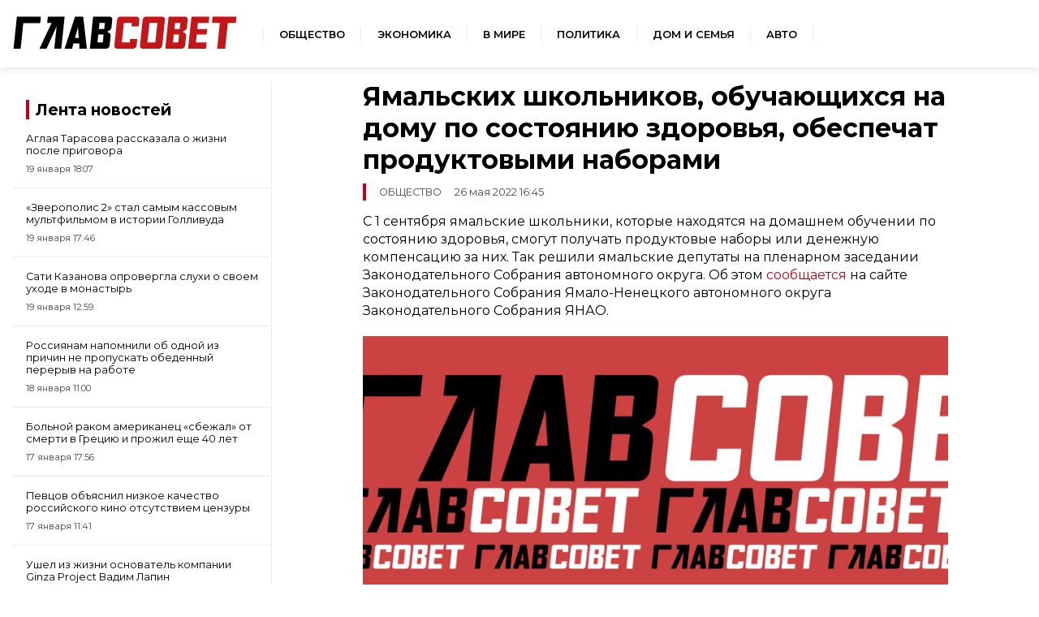

--- FILE ---
content_type: text/html; charset=UTF-8
request_url: https://sovetov.su/news/2022/5/26/13408
body_size: 7437
content:
<!DOCTYPE html>
<!--[if lt IE 7]><html lang="ru" class="lt-ie9 lt-ie8 lt-ie7"><![endif]-->
<!--[if IE 7]><html lang="ru" class="lt-ie9 lt-ie8"><![endif]-->
<!--[if IE 8]><html lang="ru" class="lt-ie9"><![endif]-->
<!--[if gt IE 8]><!-->
<html lang="ru">
<!--<![endif]-->
<head>
    <meta charset="utf-8" />
    <title>Ямальских школьников, обучающихся на дому по состоянию здоровья, обеспечат продуктовыми наборами</title>
    <meta name="description" content="Ямальских школьников, обучающихся на дому по состоянию здоровья, обеспечат продуктовыми наборами" />
    <meta http-equiv="X-UA-Compatible" content="IE=edge" />
    <meta name="viewport" content="width=device-width, initial-scale=1.0" />
    <meta name="keywords" content="янао"/>
    <link rel="canonical" href="https://sovetov.su/news/2022/5/26/13408"/>
    <meta property="article:published_time" content="2022-05-26T16:45:00+03:00"/>
    <meta property="article:modified_time" content="2022-05-26T17:07:46+03:00"/>
    <meta property="article:author" content="Ксения Батаева">
    <meta property="article:section" content="Новости">
    <meta name="author" content="Ксения Батаева">
    <meta property="og:title" content="Ямальских школьников, обучающихся на дому по состоянию здоровья, обеспечат продуктовыми наборами"/>
    <meta property="og:description" content="Ямальских школьников, обучающихся на дому по состоянию здоровья, обеспечат продуктовыми наборами"/>
    <meta property="og:url" content="https://sovetov.su/news/2022/5/26/13408"/>
    <meta property="og:site_name" content="ГлавСовет"/>
    <meta property="og:image" content="/img/topline.webp"/>
    <meta name="twitter:card" content="summary">

    <meta name="google-site-verification" content="G8TqGusr0R9uImVZQjdeViul1zKTIlcDMojo3oqVgQg"/>
    <meta name="yandex-verification" content="960ed5e350058571" />
    <meta name="b7420d1225044259dbfdcee7611b381a" content="">
    <meta name="csrf-token" content="GT6PuxdqYsJ4pwWnJ7QOHtpxm1knr44O8OZGjtMO">
    <link rel="manifest" href="/manifest.json" crossorigin="use-credentials">
    <meta name="robots" content="max-image-preview:large">
    <link rel="icon" type="image/png" href="/images/favicon/16.png" sizes="16x16"/>
    <link rel="icon" type="image/png" href="/images/favicon/32.png" sizes="32x32"/>
    <link rel="icon" type="image/png" href="/images/favicon/64.png" sizes="64x64"/>
    <link rel="icon" type="image/png" href="/images/favicon/128.png" sizes="128x128"/>
    <link rel="stylesheet" href="/css/style.css?id=c7f925738ef476edab6f6ff57844294f">
</head>
<body>
<div class="wrapper">

<!-- Header -->
<header class="header">
    <div class="header__logo">
        <a href="/">
            <img src="/img/logo.svg" alt="ГлавСовет" style="height: 40px; width: 276px;">
        </a>
    </div>
    <nav class="navigation">
        <ul class="navigation__list">
            <li class="navigation__item">
                <a href="/category/obschestvo--11" class="navigation__link">Общество</a>
            </li>
            <li class="navigation__item">
                <a href="/category/economika--10" class="navigation__link">Экономика</a>
            </li>
            <li class="navigation__item">
                <a href="/category/world--3846" class="navigation__link">В мире</a>
            </li>
            <li class="navigation__item">
                <a href="/category/politika--9" class="navigation__link">Политика</a>
            </li>
            <li class="navigation__item">
                <a href="/category/home--3847" class="navigation__link">Дом и семья</a>
            </li>
            <li class="navigation__item">
                <a href="/category/auto--3848" class="navigation__link">Авто</a>
            </li>
        </ul>
    </nav>
    <button class="header__button" aria-label="Меню">
        <span class="header__humburger"></span>
    </button>
</header>
<!-- Header end -->
<!-- Menu start -->
<div class="menu">
    <nav>
        <ul class="menu_navigation">
            <li><a href="/" class="menu__link">Главная</a></li>
            <li><a href="/category/obschestvo--11" class="menu__link">Общество</a></li>
            <li><a href="/category/economika--10" class="menu__link">Экономика</a></li>
            <li><a href="/category/world--3846" class="menu__link">В мире</a></li>
            <li><a href="/category/politika--9" class="menu__link">Политика</a></li>
            <li><a href="/category/home--3847" class="menu__link">Дом и семья</a></li>
            <li><a href="/category/auto--3848" class="menu__link">Авто</a></li>
        </ul>
    </nav>
    <nav class="menu__buttom">
        <ul class="menu_navigation">
            <li><a href="/page/about" class="menu__link">О редакции</a></li>

            <li><a href="/page/terms" class="menu__link">Условия использования</a></li>
        </ul>
    </nav>
</div>
<!-- Menu end -->


<!-- Menu end -->
    <div class="container">
            <div class="advert_post_flag print-none" style="display: none;">false</div>
    <main class="main main-post">
        <aside class="news-list">
            <div id="yandex_rtb_R-A-13929019-2"></div>
            <div class="news-list__title">
        <span>
            <a href="/tape" class="title__norm">Лента новостей</a>
        </span>
</div>

<div>
            <div class="news-list__item">
            <a class="news-list__link" href="https://sovetov.su/news/2026/1/19/73287">
                <p class="news-list__text">Аглая Тарасова рассказала о жизни после приговора</p>
                <p class="news-list__time">19 января  18:07</p>
            </a>
        </div>
            <div class="news-list__item">
            <a class="news-list__link" href="https://sovetov.su/news/2026/1/19/73283">
                <p class="news-list__text">«Зверополис 2» стал самым кассовым мультфильмом в истории Голливуда</p>
                <p class="news-list__time">19 января  17:46</p>
            </a>
        </div>
            <div class="news-list__item">
            <a class="news-list__link" href="https://sovetov.su/news/2026/1/19/73278">
                <p class="news-list__text">Сати Казанова опровергла слухи о своем уходе в монастырь</p>
                <p class="news-list__time">19 января  12:59</p>
            </a>
        </div>
            <div class="news-list__item">
            <a class="news-list__link" href="https://sovetov.su/news/2026/1/18/73267">
                <p class="news-list__text">Россиянам напомнили об одной из причин не пропускать обеденный перерыв на работе</p>
                <p class="news-list__time">18 января  11:00</p>
            </a>
        </div>
            <div class="news-list__item">
            <a class="news-list__link" href="https://sovetov.su/news/2026/1/17/73264">
                <p class="news-list__text">Больной раком американец «сбежал» от смерти в Грецию и прожил еще 40 лет</p>
                <p class="news-list__time">17 января  17:56</p>
            </a>
        </div>
            <div class="news-list__item">
            <a class="news-list__link" href="https://sovetov.su/news/2026/1/17/73261">
                <p class="news-list__text">Певцов объяснил низкое качество российского кино отсутствием цензуры</p>
                <p class="news-list__time">17 января  11:41</p>
            </a>
        </div>
            <div class="news-list__item">
            <a class="news-list__link" href="https://sovetov.su/news/2026/1/16/73244">
                <p class="news-list__text">Ушел из жизни основатель компании Ginza Project Вадим Лапин</p>
                <p class="news-list__time">16 января  17:26</p>
            </a>
        </div>
            <div class="news-list__item">
            <a class="news-list__link" href="https://sovetov.su/news/2026/1/16/73245">
                <p class="news-list__text">Тимоти Шаламе рассказал об угрозах на съемках фильма «Марти Великолепный»</p>
                <p class="news-list__time">16 января  17:17</p>
            </a>
        </div>
    </div>

<div class="news-list__button-container">
    <!-- button + news_list_button -->
    <a href="/tape" class="button news-list__button">Все новости</a>
</div>
        </aside>

        <div class="article-box">
            <article class="article" id="13408">
                <h1 class="article__title">Ямальских школьников, обучающихся на дому по состоянию здоровья, обеспечат продуктовыми наборами</h1>
                <p class="article__category">
                    <span>Общество</span>
                                        <span class="article__date">26 мая 2022 16:45</span>
                </p>

                
                <div class="article__main-box">
                    <div class="article__main-contain">
                        <div class="article__main-text" itemprop="articleBody">
                                                                                                                                                                                                            
<p>С 1 сентября ямальские школьники, которые находятся на домашнем обучении по состоянию здоровья, смогут получать продуктовые наборы или денежную компенсацию за них. Так решили ямальские депутаты на пленарном заседании Законодательного Собрания автономного округа. Об этом <a rel="noreferrer noopener" href="https://zs.yanao.ru/presscenter/news/105626/" target="_blank">сообщается </a>на сайте Законодательного Собрания Ямало-Ненецкого автономного округа Законодательного Собрания ЯНАО.</p>
                                                                                                                                                                                                                                                                            <div class="article__img-container">
                                                <div class="article__img">
                                                                                                            <picture>
                                                            <!-- десктопы/планшеты от 992px -->
                                                            <source
                                                                media="(min-width: 992px)"
                                                                srcset="/img/topline.webp"
                                                                sizes="800px"
                                                                type="image/jpeg"
                                                            />
                                                            <source
                                                                media="(min-width: 992px)"
                                                                srcset="/img/topline.webp"
                                                                sizes="800px"
                                                                type="image/webp"
                                                            />

                                                            <!-- мобилки/планшеты до 991px -->
                                                            <source
                                                                media="(max-width: 991px)"
                                                                srcset="/img/topline.webp"
                                                                sizes="600px"
                                                                type="image/webp"
                                                            />
                                                            <source
                                                                media="(max-width: 992px)"
                                                                srcset="/img/topline.webp"
                                                                sizes="600px"
                                                                type="image/jpeg"
                                                            />
                                                            <img
                                                                src="/img/topline.webp"
                                                                alt="Ямальских школьников, обучающихся на дому по состоянию здоровья, обеспечат продуктовыми наборами"
                                                                sizes="1200px"
                                                            />
                                                        </picture>
                                                </div>
                                                                                                                                                    <p>Источник картинки: baltphoto.ru
 </p>
                                                                                            </div>
                                            <div class="ad-native" style="display: none">
    <div class="ad-native-ya">
        <div id="yandex_rtb_R-A-13929019-7" style="height: 300px"></div>
    </div>
    <div class="partner-sidebar sidebar-in-text">
        <div class="partner-sidebar__news">
            <div class="cubemagic" data-num="1">
                <div class="loader-container">
                    <div class="loading-image">
                        <svg aria-hidden="true" xmlns="http://www.w3.org/2000/svg" fill="currentColor" viewBox="0 0 20 18">
                            <path d="M18 0H2a2 2 0 0 0-2 2v14a2 2 0 0 0 2 2h16a2 2 0 0 0 2-2V2a2 2 0 0 0-2-2Zm-5.5 4a1.5 1.5 0 1 1 0 3 1.5 1.5 0 0 1 0-3Zm4.376 10.481A1 1 0 0 1 16 15H4a1 1 0 0 1-.895-1.447l3.5-7A1 1 0 0 1 7.468 6a.965.965 0 0 1 .9.5l2.775 4.757 1.546-1.887a1 1 0 0 1 1.618.1l2.541 4a1 1 0 0 1 .028 1.011Z"/>
                        </svg>
                    </div>
                    <div class="loading-text">
                        <div class="loading-bar"></div>
                        <div class="loading-bar-small"></div>
                        <div class="loading-bar-smallest"></div>
                    </div>
                </div>
                <a href="#" class="cubemagic-link cubemagic-view lenta__item mb-2" style="display: none;" target="_blank" rel="noindex nofollow">
                    <div class="cubemagic-img">
                        <img src="" class="cubemagic-image">
                    </div>
                    <div class="cubemagic-info">
                        <span class="cubemagic-title"></span>
                    </div>
                </a>
            </div>
            <div class="cubemagic" data-num="2">
                <div class="loader-container">
                    <div class="loading-image">
                        <svg aria-hidden="true" xmlns="http://www.w3.org/2000/svg" fill="currentColor" viewBox="0 0 20 18">
                            <path d="M18 0H2a2 2 0 0 0-2 2v14a2 2 0 0 0 2 2h16a2 2 0 0 0 2-2V2a2 2 0 0 0-2-2Zm-5.5 4a1.5 1.5 0 1 1 0 3 1.5 1.5 0 0 1 0-3Zm4.376 10.481A1 1 0 0 1 16 15H4a1 1 0 0 1-.895-1.447l3.5-7A1 1 0 0 1 7.468 6a.965.965 0 0 1 .9.5l2.775 4.757 1.546-1.887a1 1 0 0 1 1.618.1l2.541 4a1 1 0 0 1 .028 1.011Z"/>
                        </svg>
                    </div>
                    <div class="loading-text">
                        <div class="loading-bar"></div>
                        <div class="loading-bar-small"></div>
                        <div class="loading-bar-smallest"></div>
                    </div>
                </div>
                <a href="#" class="cubemagic-link cubemagic-view lenta__item mb-2" style="display: none;" target="_blank" rel="noindex nofollow">
                    <div class="cubemagic-img">
                        <img src="" class="cubemagic-image">
                    </div>
                    <div class="cubemagic-info">
                        <span class="cubemagic-title"></span>
                    </div>
                </a>
            </div>
            <div class="cubemagic" data-num="3">
                <div class="loader-container">
                    <div class="loading-image">
                        <svg aria-hidden="true" xmlns="http://www.w3.org/2000/svg" fill="currentColor" viewBox="0 0 20 18">
                            <path d="M18 0H2a2 2 0 0 0-2 2v14a2 2 0 0 0 2 2h16a2 2 0 0 0 2-2V2a2 2 0 0 0-2-2Zm-5.5 4a1.5 1.5 0 1 1 0 3 1.5 1.5 0 0 1 0-3Zm4.376 10.481A1 1 0 0 1 16 15H4a1 1 0 0 1-.895-1.447l3.5-7A1 1 0 0 1 7.468 6a.965.965 0 0 1 .9.5l2.775 4.757 1.546-1.887a1 1 0 0 1 1.618.1l2.541 4a1 1 0 0 1 .028 1.011Z"/>
                        </svg>
                    </div>
                    <div class="loading-text">
                        <div class="loading-bar"></div>
                        <div class="loading-bar-small"></div>
                        <div class="loading-bar-smallest"></div>
                    </div>
                </div>
                <a href="#" class="cubemagic-link cubemagic-view lenta__item mb-2" style="display: none;" target="_blank" rel="noindex nofollow">
                    <div class="cubemagic-img">
                        <img src="" class="cubemagic-image">
                    </div>
                    <div class="cubemagic-info">
                        <span class="cubemagic-title"></span>
                    </div>
                </a>
            </div>
        </div>
    </div>
</div>
                                                                                                                                    



<p>«Вопрос компенсации до сих пор оставался открытым, после детальной проработки нам удалось его решить. С нового учебного года школьники, нуждающиеся в длительном лечении, и дети-инвалиды, которые учатся по основным общеобразовательным программам на дому из-за состояния здоровья, будут обеспечены продуктовыми наборами. По выбору родителей взамен продуктов может предоставляться возмещение их полной стоимости», – прокомментировала Председатель Комитета Заксобрания по соцполитике Надежда Гудкова.</p>
                                                                                                                                                                                                                                    



<p>Она отметила, что качество жизни детей во многом зависит от питания, особенно когда речь идёт о детях с ограниченными возможностями здоровья.</p>
                                                                                                                                                                                                                                    



<p>Ранее мы <a href="https://sovetov.su/news/2022/5/26/13392" target="_blank" rel="noreferrer noopener">писали</a>, что более 3,3 млрд рублей дополнительно получит Нижегородская область на ремонт дорог из федерального бюджета. </p>
                                                                                                                                                        
                                        

                        </div>
                        
                        
                        <div class="article__person-block">
                                                            <p>Автор: <a itemprop="url" href="https://sovetov.su/author/k-bataeva-24">
                                        <span itemprop="name">Ксения Батаева</span>
                                    </a>
                                </p>
                            
                            <div class="article__tag-group" itemscope="itemscope" itemtype="https://schema.org/Thing">
                                                                    <a href="/tag/yanao--3171" class="article__tag">янао</a>
                                                            </div>
                        </div>
                        <div class="article-links">
    <nav>
        <p class="article-links__title">Сейчас читают</p>
        <ul>
            <li class="article-links__item cubemagic" data-num="9">
                <div class="loader-container">
                </div>
                <a class="article-links__link cubemagic-link cubemagic-view" style="display: none;" target="_blank" rel="noindex nofollow">
                    <div class="cubemagic-title"></div>
                </a>
            </li>
            <li class="article-links__item cubemagic" data-num="10">
                <div class="loader-container">
                </div>
                <a class="article-links__link cubemagic-link cubemagic-view" style="display: none;" target="_blank" rel="noindex nofollow">
                    <div class="cubemagic-title"></div>
                </a>
            </li>
            <li class="article-links__item cubemagic" data-num="11">
                <div class="loader-container">
                </div>
                <a class="article-links__link cubemagic-link cubemagic-view" style="display: none;" target="_blank" rel="noindex nofollow">
                    <div class="cubemagic-title"></div>
                </a>
            </li>
        </ul>
    </nav>
</div>
                    </div>
                </div>
                
            </article>
        </div>
    </main>
    <div class="main main-post">
        <aside class="news-list">
            <div class="partner-sidebar partner-sidebar-sticky">
    <div class="partner-sidebar__title">Новости партнеров</div>
    <div class="partner-sidebar__news">
        <div class="cubemagic" data-num="4">
            <div class="loader-container">
                <div class="loading-image">
                    <svg aria-hidden="true" xmlns="http://www.w3.org/2000/svg" fill="currentColor" viewBox="0 0 20 18">
                        <path d="M18 0H2a2 2 0 0 0-2 2v14a2 2 0 0 0 2 2h16a2 2 0 0 0 2-2V2a2 2 0 0 0-2-2Zm-5.5 4a1.5 1.5 0 1 1 0 3 1.5 1.5 0 0 1 0-3Zm4.376 10.481A1 1 0 0 1 16 15H4a1 1 0 0 1-.895-1.447l3.5-7A1 1 0 0 1 7.468 6a.965.965 0 0 1 .9.5l2.775 4.757 1.546-1.887a1 1 0 0 1 1.618.1l2.541 4a1 1 0 0 1 .028 1.011Z"/>
                    </svg>
                </div>
                <div class="loading-text">
                    <div class="loading-bar"></div>
                    <div class="loading-bar-small"></div>
                    <div class="loading-bar-smallest"></div>
                </div>
            </div>
            <a href="#" class="cubemagic-link cubemagic-view lenta__item mb-2" style="display: none;" target="_blank" rel="noindex nofollow">
                <div class="cubemagic-img">
                    <img src="" class="cubemagic-image">
                </div>
                <div class="cubemagic-info">
                    <span class="cubemagic-title"></span>
                </div>
            </a>
        </div>
        <div class="cubemagic" data-num="5">
            <div class="loader-container">
                <div class="loading-image">
                    <svg aria-hidden="true" xmlns="http://www.w3.org/2000/svg" fill="currentColor" viewBox="0 0 20 18">
                        <path d="M18 0H2a2 2 0 0 0-2 2v14a2 2 0 0 0 2 2h16a2 2 0 0 0 2-2V2a2 2 0 0 0-2-2Zm-5.5 4a1.5 1.5 0 1 1 0 3 1.5 1.5 0 0 1 0-3Zm4.376 10.481A1 1 0 0 1 16 15H4a1 1 0 0 1-.895-1.447l3.5-7A1 1 0 0 1 7.468 6a.965.965 0 0 1 .9.5l2.775 4.757 1.546-1.887a1 1 0 0 1 1.618.1l2.541 4a1 1 0 0 1 .028 1.011Z"/>
                    </svg>
                </div>
                <div class="loading-text">
                    <div class="loading-bar"></div>
                    <div class="loading-bar-small"></div>
                    <div class="loading-bar-smallest"></div>
                </div>
            </div>
            <a href="#" class="cubemagic-link cubemagic-view lenta__item mb-2" style="display: none;" target="_blank" rel="noindex nofollow">
                <div class="cubemagic-img">
                    <img src="" class="cubemagic-image">
                </div>
                <div class="cubemagic-info">
                    <span class="cubemagic-title"></span>
                </div>
            </a>
        </div>
        <div class="cubemagic" data-num="6">
            <div class="loader-container">
                <div class="loading-image">
                    <svg aria-hidden="true" xmlns="http://www.w3.org/2000/svg" fill="currentColor" viewBox="0 0 20 18">
                        <path d="M18 0H2a2 2 0 0 0-2 2v14a2 2 0 0 0 2 2h16a2 2 0 0 0 2-2V2a2 2 0 0 0-2-2Zm-5.5 4a1.5 1.5 0 1 1 0 3 1.5 1.5 0 0 1 0-3Zm4.376 10.481A1 1 0 0 1 16 15H4a1 1 0 0 1-.895-1.447l3.5-7A1 1 0 0 1 7.468 6a.965.965 0 0 1 .9.5l2.775 4.757 1.546-1.887a1 1 0 0 1 1.618.1l2.541 4a1 1 0 0 1 .028 1.011Z"/>
                    </svg>
                </div>
                <div class="loading-text">
                    <div class="loading-bar"></div>
                    <div class="loading-bar-small"></div>
                    <div class="loading-bar-smallest"></div>
                </div>
            </div>
            <a href="#" class="cubemagic-link cubemagic-view lenta__item mb-2" style="display: none;" target="_blank" rel="noindex nofollow">
                <div class="cubemagic-img">
                    <img src="" class="cubemagic-image">
                </div>
                <div class="cubemagic-info">
                    <span class="cubemagic-title"></span>
                </div>
            </a>
        </div>
        <div class="cubemagic" data-num="7">
            <div class="loader-container">
                <div class="loading-image">
                    <svg aria-hidden="true" xmlns="http://www.w3.org/2000/svg" fill="currentColor" viewBox="0 0 20 18">
                        <path d="M18 0H2a2 2 0 0 0-2 2v14a2 2 0 0 0 2 2h16a2 2 0 0 0 2-2V2a2 2 0 0 0-2-2Zm-5.5 4a1.5 1.5 0 1 1 0 3 1.5 1.5 0 0 1 0-3Zm4.376 10.481A1 1 0 0 1 16 15H4a1 1 0 0 1-.895-1.447l3.5-7A1 1 0 0 1 7.468 6a.965.965 0 0 1 .9.5l2.775 4.757 1.546-1.887a1 1 0 0 1 1.618.1l2.541 4a1 1 0 0 1 .028 1.011Z"/>
                    </svg>
                </div>
                <div class="loading-text">
                    <div class="loading-bar"></div>
                    <div class="loading-bar-small"></div>
                    <div class="loading-bar-smallest"></div>
                </div>
            </div>
            <a href="#" class="cubemagic-link cubemagic-view lenta__item mb-2" style="display: none;" target="_blank" rel="noindex nofollow">
                <div class="cubemagic-img">
                    <img src="" class="cubemagic-image">
                </div>
                <div class="cubemagic-info">
                    <span class="cubemagic-title"></span>
                </div>
            </a>
        </div>
        <div class="cubemagic" data-num="8">
            <div class="loader-container">
                <div class="loading-image">
                    <svg aria-hidden="true" xmlns="http://www.w3.org/2000/svg" fill="currentColor" viewBox="0 0 20 18">
                        <path d="M18 0H2a2 2 0 0 0-2 2v14a2 2 0 0 0 2 2h16a2 2 0 0 0 2-2V2a2 2 0 0 0-2-2Zm-5.5 4a1.5 1.5 0 1 1 0 3 1.5 1.5 0 0 1 0-3Zm4.376 10.481A1 1 0 0 1 16 15H4a1 1 0 0 1-.895-1.447l3.5-7A1 1 0 0 1 7.468 6a.965.965 0 0 1 .9.5l2.775 4.757 1.546-1.887a1 1 0 0 1 1.618.1l2.541 4a1 1 0 0 1 .028 1.011Z"/>
                    </svg>
                </div>
                <div class="loading-text">
                    <div class="loading-bar"></div>
                    <div class="loading-bar-small"></div>
                    <div class="loading-bar-smallest"></div>
                </div>
            </div>
            <a href="#" class="cubemagic-link cubemagic-view lenta__item mb-2" style="display: none;"  target="_blank" rel="noindex nofollow">
                <div class="cubemagic-img">
                    <img src="" class="cubemagic-image">
                </div>
                <div class="cubemagic-info">
                    <span class="cubemagic-title"></span>
                </div>
            </a>
        </div>
    </div>
</div>
        </aside>
        <div class="article-footer-box">
            <div class="partner-block">

                <div id="adfox_173270010042037715"></div>
                <div class="card-block" style="width: 100%">
    <div class="card-block__header">Читайте также</div>
    <div class="card-block__list">
        <div class="card-block__item">
            <div class="cubemagic" data-num="12">
                <div class="loader-container">
                    <div class="loading-image">
                        <svg aria-hidden="true" xmlns="http://www.w3.org/2000/svg" fill="currentColor" viewBox="0 0 20 18">
                            <path d="M18 0H2a2 2 0 0 0-2 2v14a2 2 0 0 0 2 2h16a2 2 0 0 0 2-2V2a2 2 0 0 0-2-2Zm-5.5 4a1.5 1.5 0 1 1 0 3 1.5 1.5 0 0 1 0-3Zm4.376 10.481A1 1 0 0 1 16 15H4a1 1 0 0 1-.895-1.447l3.5-7A1 1 0 0 1 7.468 6a.965.965 0 0 1 .9.5l2.775 4.757 1.546-1.887a1 1 0 0 1 1.618.1l2.541 4a1 1 0 0 1 .028 1.011Z"/>
                        </svg>
                    </div>
                    <div class="loading-text">
                        <div class="loading-bar"></div>
                        <div class="loading-bar-small"></div>
                        <div class="loading-bar-smallest"></div>
                    </div>
                </div>
                <a href="#" class="cubemagic-link cubemagic-view mb-2" style="display: none;" target="_blank" rel="noindex nofollow">
                    <div class="cubemagic-img">
                        <img src="" class="cubemagic-image">
                    </div>
                    <div class="cubemagic-info">
                        <span class="cubemagic-title"></span>
                    </div>
                </a>
            </div>
        </div>
        <div class="card-block__item">
            <div class="cubemagic" data-num="13">
                <div class="loader-container">
                    <div class="loading-image">
                        <svg aria-hidden="true" xmlns="http://www.w3.org/2000/svg" fill="currentColor" viewBox="0 0 20 18">
                            <path d="M18 0H2a2 2 0 0 0-2 2v14a2 2 0 0 0 2 2h16a2 2 0 0 0 2-2V2a2 2 0 0 0-2-2Zm-5.5 4a1.5 1.5 0 1 1 0 3 1.5 1.5 0 0 1 0-3Zm4.376 10.481A1 1 0 0 1 16 15H4a1 1 0 0 1-.895-1.447l3.5-7A1 1 0 0 1 7.468 6a.965.965 0 0 1 .9.5l2.775 4.757 1.546-1.887a1 1 0 0 1 1.618.1l2.541 4a1 1 0 0 1 .028 1.011Z"/>
                        </svg>
                    </div>
                    <div class="loading-text">
                        <div class="loading-bar"></div>
                        <div class="loading-bar-small"></div>
                        <div class="loading-bar-smallest"></div>
                    </div>
                </div>
                <a href="#" class="cubemagic-link cubemagic-view lenta__item mb-2" style="display: none;" target="_blank" rel="noindex nofollow">
                    <div class="cubemagic-img">
                        <img src="" class="cubemagic-image">
                    </div>
                    <div class="cubemagic-info">
                        <span class="cubemagic-title"></span>
                    </div>
                </a>
            </div>
        </div>
        <div class="card-block__item">
            <div class="cubemagic" data-num="14">
                <div class="loader-container">
                    <div class="loading-image">
                        <svg aria-hidden="true" xmlns="http://www.w3.org/2000/svg" fill="currentColor" viewBox="0 0 20 18">
                            <path d="M18 0H2a2 2 0 0 0-2 2v14a2 2 0 0 0 2 2h16a2 2 0 0 0 2-2V2a2 2 0 0 0-2-2Zm-5.5 4a1.5 1.5 0 1 1 0 3 1.5 1.5 0 0 1 0-3Zm4.376 10.481A1 1 0 0 1 16 15H4a1 1 0 0 1-.895-1.447l3.5-7A1 1 0 0 1 7.468 6a.965.965 0 0 1 .9.5l2.775 4.757 1.546-1.887a1 1 0 0 1 1.618.1l2.541 4a1 1 0 0 1 .028 1.011Z"/>
                        </svg>
                    </div>
                    <div class="loading-text">
                        <div class="loading-bar"></div>
                        <div class="loading-bar-small"></div>
                        <div class="loading-bar-smallest"></div>
                    </div>
                </div>
                <a href="#" class="cubemagic-link cubemagic-view lenta__item mb-2" style="display: none;" target="_blank" rel="noindex nofollow">
                    <div class="cubemagic-img">
                        <img src="" class="cubemagic-image">
                    </div>
                    <div class="cubemagic-info">
                        <span class="cubemagic-title"></span>
                    </div>
                </a>
            </div>
        </div>
    </div>
    <div class="card-block__list">
        <div class="card-block__item">
            <div class="cubemagic" data-num="15">
                <div class="loader-container">
                    <div class="loading-image">
                        <svg aria-hidden="true" xmlns="http://www.w3.org/2000/svg" fill="currentColor" viewBox="0 0 20 18">
                            <path d="M18 0H2a2 2 0 0 0-2 2v14a2 2 0 0 0 2 2h16a2 2 0 0 0 2-2V2a2 2 0 0 0-2-2Zm-5.5 4a1.5 1.5 0 1 1 0 3 1.5 1.5 0 0 1 0-3Zm4.376 10.481A1 1 0 0 1 16 15H4a1 1 0 0 1-.895-1.447l3.5-7A1 1 0 0 1 7.468 6a.965.965 0 0 1 .9.5l2.775 4.757 1.546-1.887a1 1 0 0 1 1.618.1l2.541 4a1 1 0 0 1 .028 1.011Z"/>
                        </svg>
                    </div>
                    <div class="loading-text">
                        <div class="loading-bar"></div>
                        <div class="loading-bar-small"></div>
                        <div class="loading-bar-smallest"></div>
                    </div>
                </div>
                <a href="#" class="cubemagic-link cubemagic-view lenta__item mb-2" style="display: none;" target="_blank" rel="noindex nofollow">
                    <div class="cubemagic-img">
                        <img src="" class="cubemagic-image">
                    </div>
                    <div class="cubemagic-info">
                        <span class="cubemagic-title"></span>
                    </div>
                </a>
            </div>
        </div>
        <div class="card-block__item">
            <div class="cubemagic" data-num="16">
                <div class="loader-container">
                    <div class="loading-image">
                        <svg aria-hidden="true" xmlns="http://www.w3.org/2000/svg" fill="currentColor" viewBox="0 0 20 18">
                            <path d="M18 0H2a2 2 0 0 0-2 2v14a2 2 0 0 0 2 2h16a2 2 0 0 0 2-2V2a2 2 0 0 0-2-2Zm-5.5 4a1.5 1.5 0 1 1 0 3 1.5 1.5 0 0 1 0-3Zm4.376 10.481A1 1 0 0 1 16 15H4a1 1 0 0 1-.895-1.447l3.5-7A1 1 0 0 1 7.468 6a.965.965 0 0 1 .9.5l2.775 4.757 1.546-1.887a1 1 0 0 1 1.618.1l2.541 4a1 1 0 0 1 .028 1.011Z"/>
                        </svg>
                    </div>
                    <div class="loading-text">
                        <div class="loading-bar"></div>
                        <div class="loading-bar-small"></div>
                        <div class="loading-bar-smallest"></div>
                    </div>
                </div>
                <a href="#" class="cubemagic-link cubemagic-view lenta__item mb-2" style="display: none;" target="_blank" rel="noindex nofollow">
                    <div class="cubemagic-img">
                        <img src="" class="cubemagic-image">
                    </div>
                    <div class="cubemagic-info">
                        <span class="cubemagic-title"></span>
                    </div>
                </a>
            </div>
        </div>
        <div class="card-block__item">
            <div class="cubemagic" data-num="17">
                <div class="loader-container">
                    <div class="loading-image">
                        <svg aria-hidden="true" xmlns="http://www.w3.org/2000/svg" fill="currentColor" viewBox="0 0 20 18">
                            <path d="M18 0H2a2 2 0 0 0-2 2v14a2 2 0 0 0 2 2h16a2 2 0 0 0 2-2V2a2 2 0 0 0-2-2Zm-5.5 4a1.5 1.5 0 1 1 0 3 1.5 1.5 0 0 1 0-3Zm4.376 10.481A1 1 0 0 1 16 15H4a1 1 0 0 1-.895-1.447l3.5-7A1 1 0 0 1 7.468 6a.965.965 0 0 1 .9.5l2.775 4.757 1.546-1.887a1 1 0 0 1 1.618.1l2.541 4a1 1 0 0 1 .028 1.011Z"/>
                        </svg>
                    </div>
                    <div class="loading-text">
                        <div class="loading-bar"></div>
                        <div class="loading-bar-small"></div>
                        <div class="loading-bar-smallest"></div>
                    </div>
                </div>
                <a href="#" class="cubemagic-link cubemagic-view lenta__item mb-2" style="display: none;" target="_blank" rel="noindex nofollow">
                    <div class="cubemagic-img">
                        <img src="" class="cubemagic-image">
                    </div>
                    <div class="cubemagic-info">
                        <span class="cubemagic-title"></span>
                    </div>
                </a>
            </div>
        </div>
    </div>
</div>
                <div id="yandex_rtb_R-A-13929019-3"></div>
            </div>
            <div class="scroll-tape">
                <div class="popular-news scroll-block">
    <div class="popular-card">
        <div class="popular-card__text">
            <a href="" class="popular-card__link">
                <div class="popular-card__title"></div>
                <p class="popular-card__description"></p>
            </a>
            <div class="popular-card__section">
                <a href="" class="news-card__category"></a>
                <span class="news-card__date"></span>
            </div>
        </div>
        <div class="popular-card__img-container">
            <picture>
                <source class="webp600" srcset="" sizes="600px" type="image/webp"/>
                <source class="jpg600" srcset="" sizes="600px"  type="image/jpeg"/>
                <img class="popular-card__img" src="" alt="" />
            </picture>
        </div>
    </div>
</div>
            </div>
        </div>
    </div>
    </div>

    <!-- Footer start -->
<footer class="footer">
    <div class="footer-row"><div class="footer__logo">
            <img src="/img/logo-w.svg" alt="ГлавСовет" style="height: 30px; width: 207px;">
        </div>
        <nav class="navigation">
            <ul class="footer__list">
                <li class="navigation__item">
                    <a href="/page/about" class="navigation__link footer-hover">О редакции</a>
                </li>
                
                
                
                <li class="navigation__item">
                    <a href="/page/terms" class="navigation__link footer-hover">Условия использования</a>
                </li>
            </ul>
        </nav>
        <div class="footer__ages">18+</div>
        <div class="footer__info">
            <p>© ГлавСовет</p>
            <p>Учредитель: ООО "Технологии. Бизнес. Медиа"</p>
            <p>Главный редактор: Смирнова А.А.</p>
            <p>197136 г. Санкт-Петербург , вн.тер.г. муниципальный округ чкаловское, </br>
                пер. Вяземский ,д.4 литера А пом. 5-Н ком.1</p>
            <p>Свидетельство о регистрации СМИ - ЭЛ № ФС 77 - 73119 от 02.07.2018 </br>
                зарегистрировано Федеральной службой по надзору в сфере связи, </br>
                информационных технологий и массовых коммуникаций (Роскомнадзор).</p>
            <p>redactor@sovetov.su, +7 (812) 409 36 95</p></br>
            <p>На информационном ресурсе применяются <a href="/page/recom">рекомендательные технологии</a></p>
        </div>
    </div>







</footer>
<!-- Footer end -->

</div>
<script src="/libs/jquery/jquery-3.4.0.min.js"></script>
<script src="/js/app.js?id=460de54c7c68bb1d7bc35b70303f81eb"></script>


<!-- Yandex.Metrika counter -->
<script type="text/javascript" >
    (function(m,e,t,r,i,k,a){m[i]=m[i]||function(){(m[i].a=m[i].a||[]).push(arguments)};
        m[i].l=1*new Date();
        for (var j = 0; j < document.scripts.length; j++) {if (document.scripts[j].src === r) { return; }}
        k=e.createElement(t),a=e.getElementsByTagName(t)[0],k.async=1,k.src=r,a.parentNode.insertBefore(k,a)})
    (window, document, "script", "https://cdn.jsdelivr.net/npm/yandex-metrica-watch/tag.js", "ym");

    ym(7388404, "init", {
        clickmap:true,
        trackLinks:true,
        accurateTrackBounce:true,
        webvisor:true
    });
</script>
<!-- /Yandex.Metrika counter -->

<!-- Google tag (gtag.js) -->
<script async src="https://www.googletagmanager.com/gtag/js?id=G-4XGPB137VX"></script>
<script>
    window.dataLayer = window.dataLayer || [];
    function gtag(){dataLayer.push(arguments);}
    gtag('js', new Date());

    gtag('config', 'G-4XGPB137VX');
</script>

<!-- Top.Mail.Ru counter -->
<script type="text/javascript">
    var _tmr = window._tmr || (window._tmr = []);
    _tmr.push({id: "3340019", type: "pageView", start: (new Date()).getTime()});
    (function (d, w, id) {
        if (d.getElementById(id)) return;
        var ts = d.createElement("script"); ts.type = "text/javascript"; ts.async = true; ts.id = id;
        ts.src = "https://top-fwz1.mail.ru/js/code.js";
        var f = function () {var s = d.getElementsByTagName("script")[0]; s.parentNode.insertBefore(ts, s);};
        if (w.opera == "[object Opera]") { d.addEventListener("DOMContentLoaded", f, false); } else { f(); }
    })(document, window, "tmr-code");
</script>
<noscript><div><img src="https://top-fwz1.mail.ru/counter?id=3340019;js=na" style="position:absolute;left:-9999px;" alt="Top.Mail.Ru" /></div></noscript>
<!-- /Top.Mail.Ru counter -->

<script type="text/javascript" charset="utf-8">
    (function() {
        var sc = document.createElement('script'); sc.type = 'text/javascript'; sc.async = true;
        sc.src = '//onfeed.ru/rotate/'; sc.charset = 'utf-8';
        var s = document.getElementsByTagName('script')[0]; s.parentNode.insertBefore(sc, s);
    }());
</script>

<script>
    (function() {
        if( window.self === window.top ) {
            var sc = document.createElement('script'); sc.type = 'text/javascript'; sc.async = true;
            sc.src = 'https://onfeed.ru/rotate/s/'+window.location.host+'?page='+window.location.href; sc.charset = 'utf-8';
            var s = document.getElementsByTagName('script')[0]; s.parentNode.insertBefore(sc, s); }
    }());
</script>

<!-- Yandex.RTB -->
<script>window.yaContextCb=window.yaContextCb||[]</script>
<script src="https://yandex.ru/ads/system/context.js" async></script>

<script src="https://cube.propub.ru/data/lena/sovetov.su" crossorigin="anonymous" async="true"></script>
<script src="https://cdn.getandgo.ru/pwa/assets/js/js_native_pwa_full.min.js?v=42342" crossorigin="anonymous"
        onload="CubePWANative.init({metrika: '12655978', color: '#c00219', fontcolor: '#ffffff', popup_confirm: 'СОГЛАСЕН', popup_text: 'Для отображения информации мы используем Cookie'});"></script>

</body>
</html>


--- FILE ---
content_type: text/javascript;charset=UTF-8
request_url: https://cube.propub.ru/data/lena/sovetov.su
body_size: 10412
content:
var cube_metrika={"id":7388404,"params":{"clickmap":true,"trackLinks":true,"accurateTrackBounce":true,"webvisor":false,"triggerEvent":true},"load":false};var ym_cube_id_connect=0;var ym_cube_id=7388404;var ym_cube_cookie='0a88d6c626bdb575741029841f460331';(window.CubeData=()=>{var cube_adchecker="https://sovetov.su/magic/lena/a/yandex.ru/ads/system/context.js/prebid-ads.js";var cube_page_query_type="def";var cube_uid="0a88d6c626bdb575741029841f460331";var cube_magic_class='cubemagic';var cube_magic_start_mode='auto';var cube_back_popup_class='popup';var cube_name='sovetov.su';var cube_blocks_name='white';var cube_settings={"utmpartner":["smi2","24smi","infox.sg","directadvert","smipressru"],"extension_go":"https:\/\/sovetov.su\/magic\/lena\/o","block_get":"https:\/\/sovetov.su\/magic\/lena\/b","cache_time":180,"update_blocks":300,"timeout":5,"open_after_click_pct":0,"history_data":[{"data":{"step":"step1"},"title":"\u041f\u043e\u0441\u043b\u0435\u0434\u043d\u0438\u0435 \u043d\u043e\u0432\u043e\u0441\u0442\u0438","url":"#1"},{"data":{"step":"step2"},"title":"\u041f\u043e\u0441\u043b\u0435\u0434\u043d\u0438\u0435 \u043d\u043e\u0432\u043e\u0441\u0442\u0438","url":"#2"}],"show_preview":0,"use_back":2,"focus_show":1};var cube_page_elements={".article":{"blocks":"normal","utmfilter":{"default":["infox","smi2"],"smi2":["infox","24smi"],"infox.sg":["smi2","24smi"],"24smi":["smi2","infox"],"smipressru":["smi2","infox"]},"rand_filter":["default","smi2","infox.sg","24smi"]},".article-footer-box":{"blocks":"normal","utmfilter":{"default":["infox","smi2","24smi"],"smi2":["infox","24smi"],"infox.sg":["smi2","24smi"],"24smi":["smi2","infox"],"smipressru":["smi2","infox","24smi"]},"rand_filter":["default","smi2","infox.sg","24smi","smipressru"]},".news-list":{"blocks":"normal","utmfilter":{"default":["infox","smi2"],"smi2":["infox","24smi"],"infox.sg":["smi2","24smi"],"24smi":["smi2","infox"],"smipressru":["smi2","infox"]},"rand_filter":["default","smi2","infox.sg","24smi","smipressru"]},".evershow":{"blocks":"main","rand_filter":["default","smi2","infox.sg","24smi"]}};var cube_page_elements_use=[".article",".article-footer-box",".news-list",".evershow"];var cube_blocks={"normal":[{"partner":"infox","bid":22802,"bid_alt":22802,"key":null,"key_alt":null,"max_item":1000},{"partner":"24smi","bid":19760,"bid_alt":19760,"key":null,"key_alt":null,"max_item":1000},{"partner":"smi2","bid":97213,"bid_alt":97213,"key":null,"key_alt":null,"max_item":1000}],"direct":[{"partner":"smi2","bid":97393,"bid_alt":97393,"key":null,"key_alt":null,"max_item":1000}],"main":[{"partner":"smi2","bid":97393,"bid_alt":97393,"key":null,"key_alt":null,"max_item":1000}]};var cube_avaliable_block_types=["normal","direct","main"];var jquery_lib_load_url='https://cdn.jsdelivr.net/npm/jquery@3.5.1/dist/jquery.min.js';CubeData.refreshBlocks=function(need_all=true){reindexCubePLaces(need_all);};CubeData.manualStart=function(){getPartnerContent();reindexCubePLaces(true);};CubeData.showValue=function(param_name){consoleShow(eval(param_name));};CubeData.getValue=function(param_name){return eval(param_name);};CubeData.metrika=function(){checkYaMetrika();};CubeData.metrikaInit=function(){consoleShow('Metrika init success!');cube_metrika.load=true;ym(window.ym_cube_id,'getClientID',function(clientID){cube_metrika.uid=clientID;});if(window.self!==window.top){ymGoalStat('cube_in_frame');}
send_goal.forEach(function(item,i,arr){ymGoalStat(item.goal,item.params);});send_hits.forEach(function(item,i,arr){ymHitStat(item.url,item.params);});send_exts.forEach(function(item,i,arr){ymExtStat(item.url,item.params);});};function getRandomInt(min,max){min=Math.ceil(min);max=Math.floor(max);return Math.floor(Math.random()*(max-min))+min;}
function consoleShow(message,warn=false){if(showConsole===true){if(warn===false){console.log(message);}else{console.warn(message);}}else{if(warn===true){console.warn(message);}}}
function getNewKey(obj,key){if(obj.hasOwnProperty(key)){key=key+1;return getNewKey(obj,key)}else{return key;}}
function checkYaMetrika(){window.cube_metrika.load=false;let metrikaObj=(window.Ya&&(window.Ya.Metrika||window.Ya.Metrika2))||null;if(metrikaObj!==null){var ymCounterNum=0;if(ym_cube_id_connect!==0&&metrikaObj&&metrikaObj.counters){var counters=metrikaObj.counters();ymCounterNum=counters[0].id;for(let i=0;i<counters.length;i++){if(counters[i].id===ym_cube_id_connect){ymCounterNum=ym_cube_id_connect;if(window.cube_metrika.hasOwnProperty('id')){window.cube_metrika.id=ymCounterNum;window.ym_cube_id=ymCounterNum;}
break;}}}else{ymCounterNum=(metrikaObj&&metrikaObj.counters&&(metrikaObj.counters()||[0])[0].id)||0;}
if(ymCounterNum!==0){if(window.cube_metrika.hasOwnProperty('id')&&window.ym_cube_id===ymCounterNum){window.cube_metrika.load=true;ym(window.ym_cube_id,'getClientID',function(clientID){window.cube_metrika.uid=clientID;});send_goal.forEach(function(item,i,arr){ymGoalStat(item.goal,item.params);});send_hits.forEach(function(item,i,arr){ymHitStat(item.url,item.params);});send_exts.forEach(function(item,i,arr){ymExtStat(item.url,item.params);});if(window.self!==window.top){ymGoalStat('cube_in_frame');}}else{addCubeYaMetrika(window.cube_metrika);}}else{addCubeYaMetrika(window.cube_metrika);}}else{addCubeYaMetrika(window.cube_metrika);}}
function addCubeYaMetrika(cube_metrika){if(window.ym_cube_id>0){(function(m,e,t,r,i,k,a){m[i]=m[i]||function(){(m[i].a=m[i].a||[]).push(arguments)};m[i].l=1*new Date();k=e.createElement(t),a=e.getElementsByTagName(t)[0],k.async=1,k.src=r,a.parentNode.insertBefore(k,a)})(window,document,"script","https://cdn.jsdelivr.net/npm/yandex-metrica-watch/tag.js","ym");ym(window.ym_cube_id,"init",{clickmap:true,trackLinks:true,accurateTrackBounce:true,webvisor:false,triggerEvent:true});}}
function ymGoalStat(goal,params={}){if(window.cube_metrika.load===true){try{window.ym(window.ym_cube_id,'reachGoal',goal,params);}catch(e){consoleShow('CATCH ERROR YM!');consoleShow(e,true);}}else{send_goal.push({goal:goal,params:params});}}
function ymHitStat(url,params={}){if(!params.hasOwnProperty('utm_source')){params.utm_source=utm_source;}
if(window.cube_metrika.load===true){try{window.ym(window.ym_cube_id,'hit',url,params);}catch(e){consoleShow('CATCH ERROR YM!');consoleShow(e,true);}}else{send_hits.push({url:url,params:params});}}
function ymExtStat(url,params={}){if(!params.hasOwnProperty('utm_source')){params.utm_source=utm_source;}
if(window.cube_metrika.load===true){try{window.ym(window.ym_cube_id,'extLink',url,params);}catch(e){consoleShow('CATCH ERROR YM!');consoleShow(e,true);}}else{send_exts.push({url:url,params:params});}}
function currentTimestamp(){return parseInt((new Date().getTime())/ 1000);}
async function getLocalItem(key){return await new Promise(function(resolve,reject){if(window.self!==window.top){try{localStorage.getItem(key).done(function(content_load_string){resolve(content_load_string);});}catch(err){resolve(null);}}else{resolve(localStorage.getItem(key));}});}
function shuffle(array){var new_arr=array.slice();var currentIndex=new_arr.length,temporaryValue,randomIndex;while(0!==currentIndex){randomIndex=Math.floor(Math.random()*currentIndex);currentIndex-=1;temporaryValue=new_arr[currentIndex];new_arr[currentIndex]=new_arr[randomIndex];new_arr[randomIndex]=temporaryValue;}
return new_arr;}
function convArrToObj(array){var thisEleObj=new Object();if(typeof array=="object"){for(var i in array){var thisEle=convArrToObj(array[i]);thisEleObj[i]=thisEle;}}else{thisEleObj=array;}
return thisEleObj;};function convObjToArr(object){var thisEleObj=new Array();for(var index in object){if(typeof object[index]=="object"){object[index]=convObjToArr(object[index]);thisEleObj[index]=object[index];}else{thisEleObj[index]=object[index];}}
return thisEleObj;};function arrayImplode(array1,array2,position_insert=2){var i=0;var add_array=Array();var res_array=Array();var item_insert_num=0;if(position_insert==0){return array1.concat(array2);}
var need_items=Math.floor(array1.length / position_insert);if(need_items==0){return array1.concat(array2);}
if(array2.length>need_items){add_array=array2.slice(need_items,array2.length);array2=array2.slice(0,need_items);}
for(i=0;i<array1.length;i++){res_array.push(array1[i]);if((i+1)%position_insert===0){if(array2.length>item_insert_num){res_array.push(array2[item_insert_num]);item_insert_num++;}}}
res_array=res_array.concat(add_array);return res_array;}
String.prototype.hashCode=function(){var hash=0,i,char;if(this.length==0)return hash;for(i=0,l=this.length;i<l;i++){char=this.charCodeAt(i);hash=((hash<<5)-hash)+char;hash|=0;}
return hash;};function dynamicallyLoadScript(url,async=false,params={},callback_function=false,on_error_function=false){var head=document.getElementsByTagName("head")[0];var script=document.createElement("script");script.src=url;if(async===true){script.async=true;}
if(callback_function!==false&&typeof callback_function==='function'){script.onload=function(){callback_function();}}
if(on_error_function!==false&&typeof on_error_function==='function'){script.onerror=function(){on_error_function();}}
for(var index in params){if(params.hasOwnProperty(index)){script.setAttribute(index,params[index]);}}
script.type='text/javascript';head.appendChild(script);}
function getUrlParam(url_string,param_name){var url=new URL(url_string);var search_res=url.searchParams.get(param_name);if(search_res){return decodeURIComponent(search_res);}else{return null;}}
function checkLoadedDocument(){return document.readyState==="complete";}
function getCanonicalHost(hostname){const MAX_TLD_LENGTH=3;function isNotTLD(_){return _.length>MAX_TLD_LENGTH;};hostname=hostname.split('.');hostname=hostname.slice(Math.max(0,hostname.findLastIndex(isNotTLD)));hostname=hostname.join('.');return hostname;}
function getFilteredPartner(blocks,filter_data=null){var retruned_blocks=Array();if(filter_data!==null&&filter_data.hasOwnProperty(utm_source)){blocks.forEach(function(item){if(filter_data[utm_source].includes(item.partner)){retruned_blocks.push(item.partner);}});retruned_blocks.filter(function(val){return val});}else{blocks.forEach(function(item){retruned_blocks.push(item.partner);});}
var res=shuffle(retruned_blocks);return res;}
function reindexCubePLaces(reload_current=false){if(cube_update_timer_id!==null){clearTimeout(cube_update_timer_id);cube_update_timer_id=null;}
cubeMagicAddEvent();cube_last_refresh_time=currentTimestamp();var elements=Object.keys(cube_page_elements);for(const page_elements of elements){cube_page_elements[page_elements]['parent_class']=page_elements;getCubesPlaces(cube_page_elements[page_elements],reload_current);}}
function reindexCubePLacesOld(reload_current=false,need_container=null){var elements=Object.keys(cube_page_elements);for(const page_elements of elements){if(need_container===null||need_container===''){cube_page_elements[page_elements]['parent_class']=page_elements;getCubesPlaces(cube_page_elements[page_elements],reload_current);}else{if(page_elements===need_container){cube_page_elements[page_elements]['parent_class']=page_elements;getCubesPlaces(cube_page_elements[page_elements],reload_current);}}}}
function getCubesPlaces(page_element,reload_current=true){var cube_key='cube_storage';if(page_element.parent_class!==''){cube_key=page_element.parent_class.replace('.','').replace('#','');cube_class_search=page_element.parent_class+' ';}
cube_class_search+='.'+cube_magic_class;var block_type=page_element.blocks;var index_elems=Object();var start_add_content_index=Object();var new_amount=Object();if(!cube_items.hasOwnProperty(block_type)){cube_items[block_type]=Object();}
if(!cube_items[block_type].hasOwnProperty(page_element.parent_class)){cube_items[block_type][page_element.parent_class]=Object();}
index_elems[block_type]=Object();start_add_content_index[block_type]=Object();new_amount[block_type]=Object();index_elems[block_type][page_element.parent_class]=Object.keys(cube_items[block_type][page_element.parent_class]).length;start_add_content_index[block_type][page_element.parent_class]=0;if(reload_current===false){start_add_content_index[block_type][page_element.parent_class]=index_elems[block_type][page_element.parent_class];}else{cube_items[block_type][page_element.parent_class]=Object();}
new_amount[block_type][page_element.parent_class]=0;$(cube_class_search).each(function(){if(reload_current===false&&$(this).data('cube')==='index'){}else{index_elems[block_type][page_element.parent_class]++;var elem_id='cb_'+block_type+'_'+cube_key+'_'+index_elems[block_type][page_element.parent_class];$(this).attr("id",elem_id);$(this).attr('data-cube','index');var num=parseInt($(this).data('num'))||1000;cube_items[block_type][page_element.parent_class][getNewKey(cube_items[block_type][page_element.parent_class],num)]=elem_id;new_amount[block_type][page_element.parent_class]++;$(this).find('.'+cube_magic_class+'-link').attr('data-place',cube_key+'_'+index_elems[block_type][page_element.parent_class]);$(this).find('.'+cube_magic_class+'-link').attr('data-pcontainer',cube_key);$(this).find('.'+cube_magic_class+'-link').attr('data-elemid',elem_id);$(this).find('.'+cube_magic_class+'-link').attr('data-blocktype',block_type);$('.loader-container',this).show();$('.'+cube_magic_class+'-view',this).hide();}}).promise().done(function(){if(new_amount[block_type][page_element.parent_class]>0){cube_items[block_type][page_element.parent_class]=Object.values(cube_items[block_type][page_element.parent_class]);var cur_index_place=0;if(cube_blocks.hasOwnProperty(block_type)){var cube_blocks_to_show=cube_blocks[block_type];if(page_element.hasOwnProperty('order')&&page_element.order==='rand'){}
var filtered_partner=getFilteredPartner(cube_blocks[block_type]);if(cube_page_elements.hasOwnProperty(page_element.parent_class)&&cube_page_elements[page_element.parent_class].hasOwnProperty('utmfilter')){filtered_partner=getFilteredPartner(cube_blocks[block_type],cube_page_elements[page_element.parent_class]['utmfilter']);}
placeAllContent(block_type,page_element.parent_class,filtered_partner,start_add_content_index[block_type][page_element.parent_class]);}}});}
function placeAllContent(block_type,cube_key,filtered_partner,start_item){var cur_index_place=0;filtered_partner.forEach(function(item){placeContentBlocks(block_type,cube_key,cur_index_place,item,filtered_partner,start_item);cur_index_place++;});}
function placeContentBlocks(block_type,cube_key,place_index,partner_set_name,partner_filtered,start_item=0,iteration=0){if(content_base.hasOwnProperty(block_type)&&content_base[block_type].hasOwnProperty(partner_set_name)){if(!cube_items.hasOwnProperty(block_type)||!cube_items[block_type].hasOwnProperty(cube_key)){consoleShow('NO ITEMS TEMPLATE',true);return false;}
if(!content_base.hasOwnProperty(block_type)){consoleShow('NO CONTENT TYPE',true);return false;}
var template_elems=cube_items[block_type][cube_key];var amount_elems=template_elems.length;var step=partner_filtered.length;place_index=partner_filtered.indexOf(partner_set_name);var check_mod=0;for(var i=start_item;i<amount_elems;i++){check_mod=i%step;if(check_mod===place_index){if(content_base.hasOwnProperty(block_type)&&content_base[block_type].hasOwnProperty(partner_set_name)){if(content_base[block_type][partner_set_name].length===0){content_base[block_type][partner_set_name]=shuffle(content_base_original[block_type][partner_set_name]).slice();}
if(content_base[block_type][partner_set_name].length>0){putContentToBlock(template_elems[i],content_base[block_type][partner_set_name].shift());}else{consoleShow('No content in block '+block_type+' for partner '+partner_set_name,true);}}}else{}}}else{if(iteration<max_interation_wait_to_load){iteration++;setTimeout(placeContentBlocks,100*iteration,block_type,cube_key,place_index,partner_set_name,partner_filtered,start_item,iteration);return true;}
consoleShow(' TimeOUT while wait content for '+cube_key+' PARTNER '+partner_set_name,true);setTimeout(placeContentBlocks,1000*15,block_type,cube_key,place_index,partner_set_name,partner_filtered,start_item,0);return true;}}
function putContentToBlock(template_item,item,open_it=false,clear_template=true){var hashCode=Math.abs(item.title.hashCode());if(!item.name){item.name=name_title[(hashCode%name_title.length)];}
var cur_date=new Date(Date.now()-hashCode%(86400*1000));if(!item.date||typeof item.date==='array'||item.date instanceof Array){item.date=cur_date.getDate()+' '+monthNames[cur_date.getMonth()];}
if(clear_template===true){$('#'+template_item+' .loader-container').show();$('#'+template_item+' .'+cube_magic_class+'-view').hide();}
var url_go='';if(item.url_go!=null&&(typeof item.url_go==='string'||item.url_go instanceof String)){url_go=item.url_go;}
var target_option='_blank';if(window.noBlock===false){target_option='_top';}
$('#'+template_item+' .loader-container').hide();if(item.ad_erid!=null&&(typeof item.ad_erid==='string'||item.ad_erid instanceof String)){}
$('#'+template_item+' .'+cube_magic_class+'-link').attr('href',url_go);$('#'+template_item+' .'+cube_magic_class+'-link').attr('target',target_option);$('#'+template_item+' .'+cube_magic_class+'-link').data('vpreview',cube_settings['show_preview']);$('#'+template_item+' .'+cube_magic_class+'-link').data('pname',item.partner);$('#'+template_item+' .'+cube_magic_class+'-link').data('pblock',item.partner_block);$('#'+template_item+' .'+cube_magic_class+'-link').data('pid',item.id);$('#'+template_item+' .'+cube_magic_class+'-link').data('plink',item.url_hash);if(item.img!=null&&(typeof item.img==='string'||item.img instanceof String)){$('#'+template_item+' .'+cube_magic_class+'-image').attr('src',item.img);$('#'+template_item+' .'+cube_magic_class+'-image_backgorund').css('background-image','url('+item.img+')');}
if(item.title!=null&&(typeof item.title==='string'||item.title instanceof String)){$('#'+template_item+' .'+cube_magic_class+'-title').html(item.title);}
if(item.name!=null&&(typeof item.name==='string'||item.name instanceof String)){$('#'+template_item+' .'+cube_magic_class+'-cat').text(item.name);}
if(item.date!=null&&(typeof item.date==='string'||item.date instanceof String)){$('#'+template_item+' .'+cube_magic_class+'-time').text(item.date);}
$('#'+template_item+' .'+cube_magic_class+'-views').text(hashCode%min_views+min_views*(hashCode%3)+(parseInt(new Date().getTime()/ 10000)%min_views)*(1+hashCode%4));$('#'+template_item+' .'+cube_magic_class+'-comments').text(hashCode%min_comments+min_comments*(hashCode%3)+(parseInt(new Date().getTime()/ 10000)%min_comments)*(1+hashCode%4));$('#'+template_item+' .'+cube_magic_class+'-view').show();$('#'+template_item+' .'+cube_magic_class+'-adshow').hide();if(item.ad_erid!=null&&(typeof item.ad_erid==='string'||item.ad_erid instanceof String)){var url_eridopen=cube_settings.extension_go;if(item.ad_site.indexOf('&')!==-1){url_eridopen+='&';}else{url_eridopen+='?';}
url_erid_add={'erid':item.ad_erid,'site':item.ad_site,'inn':item.ad_inn,'name':btoa(unescape(encodeURIComponent(item.ad_official_name))),'url':item.url}
url_eridopen+='cube_erid='+btoa(unescape(encodeURIComponent(JSON.stringify(url_erid_add))));$('#'+template_item+' .'+cube_magic_class+'-adshow').show();$('#'+template_item+' .'+cube_magic_class+'-adsitelink_erid').attr('href',url_eridopen);$('#'+template_item+' .'+cube_magic_class+'-adsitelink_erid').attr('target','_blank');$('#'+template_item+' .'+cube_magic_class+'-aderid').text(item.ad_erid);$('#'+template_item+' .'+cube_magic_class+'-adsite').text(item.ad_site);$('#'+template_item+' .'+cube_magic_class+'-adinn').text(item.ad_inn);$('#'+template_item+' .'+cube_magic_class+'-adofficialname').text(item.ad_official_name);}else{$('#'+template_item+' .'+cube_magic_class+'-adshow').hide();}
$('#'+template_item+' .'+cube_magic_class+'-itempixel').remove();if(item.pixel.length>0){if(pixels_show.hasOwnProperty(item.pixel)){}else{pixels_show[item.pixel]=1;}
var img=new Image();img.async=true;img.src=item.pixel;}}
function cubeUtmFilterPartner(partner_check){var utm_check=utm_source;if(!cube_settings.utmfilter.hasOwnProperty(utm_check)){utm_check='default'}
if(cube_settings.utmfilter.hasOwnProperty(utm_check)&&cube_settings.utmfilter[utm_check].includes(partner_check)){return true;}
return false;}
function cubeUtmFilter(content_original){var utm_check=utm_source;if(!cube_settings.hasOwnProperty('utmfilter')||!cube_settings.utmfilter.hasOwnProperty(utm_check)){utm_check='default'}
if(cube_settings.hasOwnProperty('utmfilter')&&cube_settings.utmfilter.hasOwnProperty(utm_check)){var partner_get=cube_settings.utmfilter[utm_check];var result_data=Array();var i=1;content_original.forEach(function(elem){if(elem.length>0){if(elem[0].hasOwnProperty('partner')){if(cubeUtmFilterPartner(elem[0].partner)){var content_items=shuffle(elem);result_data=arrayImplode(result_data,content_items,i-1);i++;}}}});return result_data;}
return Array();}
function getPartnerContent(need_load_new=false){if(need_load_new===true){content_base_original=Object();content_base=Object();is_load_blocks=Object();cube_last_update_time=currentTimestamp();}
cube_avaliable_block_types.forEach(function(block_type){cube_blocks[block_type].forEach(function(item){if(is_load_blocks[item.partner+'_'+item.bid]===1){contentWaitAndPlace(item,block_type);}else{is_load_blocks[item.partner+'_'+item.bid]=1;contentGetAndShuffle(item,block_type,need_load_new).then(function(){}).catch(function(data){consoleShow('getPartnerContent CATCH from contentGetAndShuffle',true);if(data.hasOwnProperty('block_type')&&data.hasOwnProperty('source_item')){changeFailBlock(data.block_type,data.source_item);}});}});});}
function contentWaitAndPlace(source_item,block_type,iteration=0){if(is_load_blocks[source_item.partner+'_'+source_item.bid]===2){contentCacheLoadItemData(source_item).then(function(content_load){if(!content_base.hasOwnProperty(block_type)){content_base[block_type]=Array();}
if(!content_base_original.hasOwnProperty(block_type)){content_base_original[block_type]=Array();}
content_base[block_type][source_item.partner]=shuffle(content_load).slice();content_base_original[block_type][source_item.partner]=content_load.slice();}).catch(function(err){consoleShow('contentWaitAndPlace CATCH from contentCacheLoadItemData',true);if(err){consoleShow(err,true);}
changeFailBlock(block_type,source_item);});}else if(is_load_blocks[source_item.partner+'_'+source_item.bid]===3){changeFailBlock(block_type,source_item)}else{if(iteration<max_interation_wait_to_load_content){iteration++;setTimeout(contentWaitAndPlace,100*iteration,source_item,block_type,iteration);return false;}
changeFailBlock(block_type,source_item);return false;}}
function changeFailBlock(block_type,source_item_fail){if(cube_blocks.hasOwnProperty(block_type)){var new_block_data=Array();var i=0;var index_replace=null;cube_blocks[block_type].forEach(function(item){if(source_item_fail.partner===item.partner){index_replace=i;}
if(is_load_blocks[item.partner+'_'+item.bid]===2){new_block_data.push(item);}
i++;});if(new_block_data.length>0){cube_blocks[block_type][index_replace]=new_block_data[Math.floor(Math.random()*new_block_data.length)];}}}
function contentGetAndShuffle(source_item,block_type,need_load_new=false){return new Promise(function(resolve,reject){if(need_load_new===true){contentLoadItemData(source_item).then(function(content_load){if(!content_base.hasOwnProperty(block_type)){content_base[block_type]=Array();}
if(!content_base_original.hasOwnProperty(block_type)){content_base_original[block_type]=Array();}
content_base[block_type][source_item.partner]=shuffle(content_load).slice();content_base_original[block_type][source_item.partner]=content_load.slice();is_load_blocks[source_item.partner+'_'+source_item.bid]=2;resolve();}).catch(function(err){consoleShow('contentGetAndShuffle CATCH from contentLoadItemData',true);if(err){consoleShow(err,true);}
is_load_blocks[source_item.partner+'_'+source_item.bid]=3;reject({block_type:block_type,source_item:source_item});});}else{contentCacheLoadItemData(source_item).then(function(content_load){if(!content_base.hasOwnProperty(block_type)){content_base[block_type]=Array();}
if(!content_base_original.hasOwnProperty(block_type)){content_base_original[block_type]=Array();}
content_base[block_type][source_item.partner]=shuffle(content_load).slice();content_base_original[block_type][source_item.partner]=content_load.slice();is_load_blocks[source_item.partner+'_'+source_item.bid]=2;resolve();}).catch(function(err){consoleShow('contentGetAndShuffle CATCH from contentCacheLoadItemData',true);if(err){consoleShow(err,true);}
is_load_blocks[source_item.partner+'_'+source_item.bid]=3;reject({block_type:block_type,source_item:source_item});});}});}
function contentLoadItemData(source_item){return new Promise(function(resolve,reject){var content_load=Array();if(!source_item.hasOwnProperty('view')){source_item.view=1;}
if(!source_item.hasOwnProperty('domain')){source_item.domain=getCanonicalHost(window.location.hostname);}
getContent(source_item.partner,source_item.domain,source_item.bid,source_item.bid_alt,source_item.key,source_item.key_alt,source_item.max_item,source_item.view).then(function(content_items){localStorage.setItem(source_item.partner+'_'+source_item.bid+'_timeload',currentTimestamp());localStorage.setItem(source_item.partner+'_'+source_item.bid+'_original',JSON.stringify(convArrToObj(content_items)));resolve(content_items);}).catch(function(err){consoleShow('getContent CATCH from contentLoadItemData',true);if(err){consoleShow(err,true);}
return reject();})});}
function contentCacheLoadItemData(source_item){return new Promise(function(resolve,reject){var content_load_original=Object();getLocalItem(source_item.partner+'_'+source_item.bid+'_timeload').then(function(previous_load_data_time){if(null===previous_load_data_time||(currentTimestamp()-previous_load_data_time)>cube_settings.cache_time){contentLoadItemData(source_item).then(function(content_load){resolve(content_load);}).catch(function(err){consoleShow('contentLoadItemData CATCH from contentCacheLoadItemData',true);if(err){consoleShow(err,true);}
return reject();});}else{getLocalItem(source_item.partner+'_'+source_item.bid+'_original').then(function(content_load_string){var need_load_content=false;if(null!==content_load_string){try{content_load_original=JSON.parse(content_load_string);if(null!==content_load_original){resolve(convObjToArr(content_load_original));}else{need_load_content=true;}}catch(e){consoleShow(e,true);need_load_content=true;}}else{need_load_content=true;}
if(need_load_content===true){contentLoadItemData(source_item).then(function(content_load){resolve(content_load);}).catch(function(err){consoleShow('contentLoadItemData need_load_content call CATCH from contentCacheLoadItemData',true);if(err){consoleShow(err,true);}
return reject();});}});}});});}
const cube_item=Object();cube_item['partner']=null;cube_item['partner_block']=null;cube_item['id']=null;cube_item['uniq_id']=null;cube_item['title']=null;cube_item['url']=null;cube_item['url_hash']=null;cube_item['url_go']=null;cube_item['descr']=null;cube_item['content']=null;cube_item['name']=null;cube_item['img']=null;cube_item['cat']=null;cube_item['icon']=null;cube_item['url_direct']=null;cube_item['pixel']='';cube_item['view_mode']=1;cube_item['date']=null;cube_item['show_event']='';cube_item['history_class']='';cube_item['ad_erid']=null;cube_item['ad_site']=null;cube_item['ad_subtitle']=null;cube_item['ad_inn']=null;cube_item['ad_official_name']=null;async function getContent(partner,source_domain,block_id,block_id_alt=null,partner_key=null,partner_key_alt=null,max_item=1000,view_mode=1){return new Promise(function(resolve,reject){if(block_id_alt===null){block_id_alt=block_id;}
if(partner_key_alt===null){partner_key_alt=partner_key;}
var url=null;var alternative_url=null;var result=null;switch(partner){case'smi2':url='https://smi2.ru/data/js/'+block_id+'.js';alternative_url=cube_settings.block_get+'/'+partner+'/'+block_id+'/'+source_domain;break;case'setka':url=cube_settings.block_get+'/'+partner+'/'+block_id+'/'+source_domain;alternative_url=cube_settings.block_get+'/'+partner+'/'+block_id_alt+'/'+source_domain;break;case'infox':url='https://rb.infox.sg/json?id='+block_id+'&external=true&fmt=smi2';alternative_url=cube_settings.block_get+'/'+partner+'/'+block_id_alt+'/'+source_domain;break;case'gnezdo':url='https://fcgi.gnezdo.ru/cgi-bin/tzr.fcgi?id='+block_id+'&json=1';alternative_url=cube_settings.block_get+'/'+partner+'/'+block_id_alt+'/'+source_domain;break;case'gnezdo_exc':url='https://fcgi.gnezdo.ru/cgi-bin/tzr.fcgi?id='+block_id+'&json=1';alternative_url=cube_settings.block_get+'/'+partner+'/'+block_id_alt+'/'+source_domain;break;case'24smi':url='https://data.24smi.net/informer?object='+block_id+'&output=json&num=40';alternative_url=cube_settings.block_get+'/'+partner+'/'+block_id_alt+'/'+source_domain;break;case'24wile':url='https://ssp.24smi.net/rtb/v2/ad?object='+block_id+'&output=json&num=40';alternative_url=cube_settings.block_get+'/'+partner+'/'+block_id_alt+'/'+source_domain;break;case'directadvert':url='https://code.directadvert.ru/data/'+block_id+'.js?json=2&cs=UTF-8&num=40&nodupes=1';alternative_url=cube_settings.block_get+'/'+partner+'/'+block_id_alt+'/'+source_domain;break;case'smipress':url='https://ad.smi-press.ru/feed/'+block_id;alternative_url=cube_settings.block_get+'/'+partner+'/'+block_id_alt+'/'+source_domain;break;}
var cur_block_id=block_id;if(typeof noBlock==='undefined'){noBlock=false;}
if(noBlock===false){url=alternative_url;alternative_url=null;cur_block_id=block_id_alt;}
fetchData(url,alternative_url).then(function(res_qeury){getLocalItem('cube_history').then(function(current_item_history_string){var current_items_history;if(null===current_item_history_string){current_items_history=Object();current_items_history['cube']=Object();}else{current_items_history=JSON.parse(current_item_history_string);}
var items=Array();if(!res_qeury.hasOwnProperty('answer')){return resolve(items);}else{var data=res_qeury.answer;if(res_qeury.alt===true){cur_block_id=block_id_alt;}}
switch(partner){case'smi2':if(data.news){data.news.forEach(function(item){if(!item.title){}else{var item_add=Object();item_add=JSON.parse(JSON.stringify(cube_item));item_add.partner=partner;item_add.view_mode=view_mode;item_add.partner_block=cur_block_id;var cur_id=Number(item.id);if(cur_id>0){item_add.id=cur_id;}else{item_add.id=''+item.id;}
item_add.uniq_id=item_add.partner+'_'+item_add.id;item_add.title=item.title;item_add.url=item.url;item_add.url_hash=btoa(unescape(encodeURIComponent(item.url)));var url_go='с='+cube_uid+'&u='+item_add.url_hash+'&p='+partner+'&w='+view_mode+'&b='+cur_block_id+'&i='+item_add.id+'&a='+(noBlock?"1":"0")+'&r='+url_pagein_hash+'&v='+cube_settings['show_preview']+'&m='+(is_mobile?"1":"0");item_add.url_go=cube_settings.extension_go+'/'+btoa(unescape(encodeURIComponent(url_go)));item_add.img=item.img;if(item.hasOwnProperty('erid')){item_add.ad_erid=item.erid;item_add.ad_site='';if(item.hasOwnProperty('site')){item_add.ad_site=item.site;}
item_add.ad_inn='';if(item.hasOwnProperty('inn')){item_add.ad_inn=item.inn;}
item_add.ad_official_name='';if(item.hasOwnProperty('official_name')){item_add.ad_official_name=item.official_name;}}
if(current_items_history['cube'].hasOwnProperty(partner)&&current_items_history['cube'][partner].hasOwnProperty(item_add.uniq_id)){}else{items.push(item_add);}}});}else{return resolve(items);}
break;case'setka':if(data.news){data.news.forEach(function(item){if(!item.title){}else{var item_add=Object();item_add=JSON.parse(JSON.stringify(cube_item));item_add.partner=partner;item_add.view_mode=view_mode;item_add.partner_block=cur_block_id;var cur_id=Number(item.id);if(cur_id>0){item_add.id=cur_id;}else{item_add.id=''+item.id;}
item_add.uniq_id=item_add.partner+'_'+item_add.id;item_add.title=item.title;item_add.url=item.url;item_add.url_hash=btoa(unescape(encodeURIComponent(item.url)));var url_go='с='+cube_uid+'&u='+item_add.url_hash+'&p='+partner+'&w='+view_mode+'&b='+cur_block_id+'&i='+item_add.id+'&a='+(noBlock?"1":"0")+'&r='+url_pagein_hash+'&v='+cube_settings['show_preview']+'&m='+(is_mobile?"1":"0");item_add.url_go=cube_settings.extension_go+'/'+btoa(unescape(encodeURIComponent(url_go)));item_add.img=item.img;if(item.hasOwnProperty('pixel')){item_add.pixel=item.pixel;}
if(item.hasOwnProperty('erid')){item_add.ad_erid=item.erid;item_add.ad_site='';if(item.hasOwnProperty('site')){item_add.ad_site=item.site;}
item_add.ad_inn='';if(item.hasOwnProperty('inn')){item_add.ad_inn=item.inn;}
item_add.ad_official_name='';if(item.hasOwnProperty('official_name')){item_add.ad_official_name=item.official_name;}}
if(current_items_history['cube'].hasOwnProperty(partner)&&current_items_history['cube'][partner].hasOwnProperty(item_add.uniq_id)){}else{items.push(item_add);}}});}else{return resolve(items);}
break;case'infox':if(data.news){data.news.forEach(function(item){if(!item.title){}else{var item_add=Object();item_add=JSON.parse(JSON.stringify(cube_item));item_add.partner=partner;item_add.view_mode=view_mode;item_add.partner_block=cur_block_id;var cur_id=Number(item.id);if(cur_id>0){item_add.id=cur_id;}else{item_add.id=''+item.id;}
item_add.uniq_id=item_add.partner+'_'+item_add.id;item_add.title=item.title;if(item.url.substr(0,6)!=='https:'&&item.url.substr(0,5)!=='http:'){item.url='https:'+item.url;}
item_add.url=item.url;item_add.url_hash=btoa(unescape(encodeURIComponent(item.url)));var url_go='с='+cube_uid+'&u='+item_add.url_hash+'&p='+partner+'&w='+view_mode+'&b='+cur_block_id+'&i='+item_add.id+'&a='+(noBlock?"1":"0")+'&r='+url_pagein_hash+'&v='+cube_settings['show_preview']+'&m='+(is_mobile?"1":"0");item_add.url_go=cube_settings.extension_go+'/'+btoa(unescape(encodeURIComponent(url_go)));item_add.img=item.img;item_add.pixel=item.zero_pixel;if(item.hasOwnProperty('erid')){item_add.ad_erid=item.erid;item_add.ad_site='';if(item.hasOwnProperty('site')){item_add.ad_site=item.site;}
item_add.ad_inn='';if(item.hasOwnProperty('inn')){item_add.ad_inn=item.inn;}
item_add.ad_official_name='';if(item.hasOwnProperty('official_name')){item_add.ad_official_name=item.official_name;}}
if(current_items_history['cube'].hasOwnProperty(partner)&&current_items_history['cube'][partner].hasOwnProperty(item_add.uniq_id)){}else{items.push(item_add);}}});}else{return resolve(items);}
break;case'smipress':if(data.news){data.news.forEach(function(item){if(!item.title){}else{var item_add=Object();item_add=JSON.parse(JSON.stringify(cube_item));item_add.partner=partner;item_add.view_mode=view_mode;item_add.partner_block=cur_block_id;var cur_id=Number(item.id);if(cur_id>0){item_add.id=cur_id;}else{item_add.id=''+item.id;}
item_add.uniq_id=item_add.partner+'_'+item_add.id;item_add.title=item.title;if(item.url.substr(0,6)!=='https:'&&item.url.substr(0,5)!=='http:'){item.url='https:'+item.url;}
item_add.url=item.url;item_add.url_hash=btoa(unescape(encodeURIComponent(item.url)));var url_go='с='+cube_uid+'&u='+item_add.url_hash+'&p='+partner+'&w='+view_mode+'&b='+cur_block_id+'&i='+item_add.id+'&a='+(noBlock?"1":"0")+'&r='+url_pagein_hash+'&v='+cube_settings['show_preview']+'&m='+(is_mobile?"1":"0");item_add.url_go=cube_settings.extension_go+'/'+btoa(unescape(encodeURIComponent(url_go)));item_add.img=item.img;item_add.pixel=item.zero_pixel;if(item.hasOwnProperty('erid')){item_add.ad_erid=item.erid;item_add.ad_site='';if(item.hasOwnProperty('site')){item_add.ad_site=item.site;}
item_add.ad_inn='';if(item.hasOwnProperty('inn')){item_add.ad_inn=item.inn;}
item_add.ad_official_name='';if(item.hasOwnProperty('official_name')){item_add.ad_official_name=item.official_name;}}
if(current_items_history['cube'].hasOwnProperty(partner)&&current_items_history['cube'][partner].hasOwnProperty(item_add.uniq_id)){}else{items.push(item_add);}}});}else{return resolve(items);}
break;case'gnezdo':if(data.data){data.data.forEach(function(item){if(!item.title){}else{var item_add=Object();item_add=JSON.parse(JSON.stringify(cube_item));item_add.partner=partner;item_add.view_mode=view_mode;item_add.partner_block=cur_block_id;item_add.id=''+Math.abs(item.title.hashCode());item_add.uniq_id=item_add.partner+'_'+item_add.id;item_add.title=item.title;if(item.url.substr(0,6)!=='https:'&&item.url.substr(0,5)!=='http:'){item.url='https:'+item.url;}
item_add.url=item.url;try{var temp_url_data=new URL(item_add.url);if(temp_url_data.pathname){var temp_url_path=temp_url_data.pathname;temp_url_path=temp_url_path.replace(/[^0-9\/]/g,'');if(temp_url_path.substr(temp_url_path.length-1)=='/'){temp_url_path=temp_url_path.substr(0,temp_url_path.length-1);}
var temp_url_path_arr=temp_url_path.split('/');if(temp_url_path_arr[temp_url_path_arr.length-1]){var cur_id=Number(temp_url_path_arr[temp_url_path_arr.length-1]);if(cur_id>0){item_add.id=cur_id;}}else{}}}catch(e){consoleShow(e,true);}
item_add.url_hash=btoa(unescape(encodeURIComponent(item.url)));var url_go='с='+cube_uid+'&u='+item_add.url_hash+'&p='+partner+'&w='+view_mode+'&b='+cur_block_id+'&i='+item_add.id+'&a='+(noBlock?"1":"0")+'&r='+url_pagein_hash+'&v='+cube_settings['show_preview']+'&m='+(is_mobile?"1":"0");item_add.url_go=cube_settings.extension_go+'/'+btoa(unescape(encodeURIComponent(url_go)));item_add.img=item.img;if(item.hasOwnProperty('erid')&&(typeof item.erid==='string'||item.erid instanceof String)&&item.erid.length>0){item_add.ad_erid=item.erid;item_add.ad_site='';if(item.hasOwnProperty('site')){item_add.ad_site=item.site;}
item_add.ad_inn='';if(item.hasOwnProperty('inn')){item_add.ad_inn=item.inn;}
item_add.ad_official_name='';if(item.hasOwnProperty('official_name')){item_add.ad_official_name=item.official_name;}}
if(current_items_history['cube'].hasOwnProperty(partner)&&current_items_history['cube'][partner].hasOwnProperty(item_add.uniq_id)){}else{items.push(item_add);}}});}else{return resolve(items);}
break;case'gnezdo_exc':if(data.data){data.data.forEach(function(item){if(!item.title){}else{var item_add=Object();item_add=JSON.parse(JSON.stringify(cube_item));item_add.partner=partner;item_add.view_mode=view_mode;item_add.partner_block=cur_block_id;item_add.id=''+Math.abs(item.title.hashCode());item_add.uniq_id=item_add.partner+'_'+item_add.id;item_add.title=item.title;if(item.url.substr(0,6)!=='https:'&&item.url.substr(0,5)!=='http:'){item.url='https:'+item.url;}
item_add.url=item.url;try{var temp_url_data=new URL(item_add.url);if(temp_url_data.pathname){var temp_url_path=temp_url_data.pathname;temp_url_path=temp_url_path.replace(/[^0-9\/]/g,'');if(temp_url_path.substr(temp_url_path.length-1)=='/'){temp_url_path=temp_url_path.substr(0,temp_url_path.length-1);}
var temp_url_path_arr=temp_url_path.split('/');if(temp_url_path_arr[temp_url_path_arr.length-1]){var cur_id=Number(temp_url_path_arr[temp_url_path_arr.length-1]);if(cur_id>0){item_add.id=cur_id;}}else{}}}catch(e){consoleShow(e,true);}
item_add.url_hash=btoa(unescape(encodeURIComponent(item.url)));var url_go='с='+cube_uid+'&u='+item_add.url_hash+'&p='+partner+'&w='+view_mode+'&b='+cur_block_id+'&i='+item_add.id+'&a='+(noBlock?"1":"0")+'&r='+url_pagein_hash+'&v='+cube_settings['show_preview']+'&m='+(is_mobile?"1":"0");item_add.url_go=cube_settings.extension_go+'/'+btoa(unescape(encodeURIComponent(url_go)));item_add.img=item.img;if(item.hasOwnProperty('erid')&&(typeof item.erid==='string'||item.erid instanceof String)&&item.erid.length>0){item_add.ad_erid=item.erid;item_add.ad_site='';if(item.hasOwnProperty('site')){item_add.ad_site=item.site;}
item_add.ad_inn='';if(item.hasOwnProperty('inn')){item_add.ad_inn=item.inn;}
item_add.ad_official_name='';if(item.hasOwnProperty('official_name')){item_add.ad_official_name=item.official_name;}}
if(current_items_history['cube'].hasOwnProperty(partner)&&current_items_history['cube'][partner].hasOwnProperty(item_add.uniq_id)){}else{items.push(item_add);}}});}else{return resolve(items);}
break;case'24smi':if(data.news){data.news.forEach(function(item){if(!item.title){}else{var item_add=Object();item_add=JSON.parse(JSON.stringify(cube_item));item_add.partner=partner;item_add.view_mode=view_mode;item_add.partner_block=cur_block_id;var cur_id=Number(item.id);if(cur_id>0){item_add.id=cur_id;}else{item_add.id=''+item.id;}
item_add.uniq_id=item_add.partner+'_'+item_add.id;item_add.title=item.title;if(item.url.substr(0,6)!=='https:'&&item.url.substr(0,5)!=='http:'){item.url='https:'+item.url;}
item_add.url=item.url;item_add.url_hash=btoa(unescape(encodeURIComponent(item.url)));var url_go='с='+cube_uid+'&u='+item_add.url_hash+'&p='+partner+'&b='+cur_block_id+'&i='+item_add.id+'&a='+(noBlock?"1":"0")+'&r='+url_pagein_hash+'&v='+cube_settings['show_preview']+'&m='+(is_mobile?"1":"0");item_add.url_go=cube_settings.extension_go+'/'+btoa(unescape(encodeURIComponent(url_go)));item_add.img=item.img;item_add.cat=item.cat;item_add.name=item.name;if(item.hasOwnProperty('adchoice')){item_add.ad_erid=item.adchoice;item_add.ad_site='';item_add.ad_inn=item.adchoice;item_add.ad_official_name='';item_add.ad_official_name=item.adchoice;}
if(current_items_history['cube'].hasOwnProperty(partner)&&current_items_history['cube'][partner].hasOwnProperty(item_add.uniq_id)){}else{items.push(item_add);}}});}else{return resolve(items);}
break;case'24wile':if(data.news){data.news.forEach(function(item){if(!item.title){}else{var item_add=Object();item_add=JSON.parse(JSON.stringify(cube_item));item_add.partner=partner;item_add.view_mode=view_mode;item_add.partner_block=cur_block_id;var cur_id=Number(item.id);if(cur_id>0){item_add.id=cur_id;}else{item_add.id=''+item.id;}
item_add.uniq_id=item_add.partner+'_'+item_add.id;item_add.title=item.title;if(item.url.substr(0,6)!=='https:'&&item.url.substr(0,5)!=='http:'){item.url='https:'+item.url;}
item_add.url=item.url;item_add.url_hash=btoa(unescape(encodeURIComponent(item.url)));var url_go='с='+cube_uid+'&u='+item_add.url_hash+'&p='+partner+'&b='+cur_block_id+'&i='+item_add.id+'&a='+(noBlock?"1":"0")+'&r='+url_pagein_hash+'&v='+cube_settings['show_preview']+'&m='+(is_mobile?"1":"0");item_add.url_go=cube_settings.extension_go+'/'+btoa(unescape(encodeURIComponent(url_go)));item_add.img=item.img;item_add.name=item.name;if(item.hasOwnProperty('adchoice')){item_add.ad_erid=item.adchoice;item_add.ad_site='';item_add.ad_inn=item.adchoice;item_add.ad_official_name='';item_add.ad_official_name=item.adchoice;}
if(current_items_history['cube'].hasOwnProperty(partner)&&current_items_history['cube'][partner].hasOwnProperty(item_add.uniq_id)){}else{items.push(item_add);}}});}else{return resolve(items);}
break;case'directadvert':if(data.length>0){data.forEach(function(item){if(!item.title){}else{var item_add=Object();item_add=JSON.parse(JSON.stringify(cube_item));item_add.partner=partner;item_add.view_mode=view_mode;item_add.partner_block=cur_block_id;var cur_id=Number(item.id);if(cur_id>0){item_add.id=cur_id;}else{item_add.id=''+item.id;}
item_add.uniq_id=item_add.partner+'_'+item_add.id;item_add.title=item.title;if(item.url.substr(0,6)!=='https:'&&item.url.substr(0,5)!=='http:'){item.url='https:'+item.url;}
item_add.url=item.url;item_add.url_hash=btoa(unescape(encodeURIComponent(item.url)));var url_go='с='+cube_uid+'&u='+item_add.url_hash+'&p='+partner+'&w='+view_mode+'&b='+cur_block_id+'&i='+item_add.id+'&a='+(noBlock?"1":"0")+'&r='+url_pagein_hash+'&v='+cube_settings['show_preview']+'&m='+(is_mobile?"1":"0");item_add.url_go=cube_settings.extension_go+'/'+btoa(unescape(encodeURIComponent(url_go)));item_add.img=item.img;item_add.name=item.adomain;if(item.hasOwnProperty('erir')){item_add.ad_erid=item.erir.erid;item_add.ad_site=item.adomain;item_add.ad_inn=item.erir.inn;item_add.ad_official_name=item.erir.contragent;}
if(current_items_history['cube'].hasOwnProperty(partner)&&current_items_history['cube'][partner].hasOwnProperty(item_add.uniq_id)){}else{items.push(item_add);}}});}else{return resolve(items);}
break;}
if(items.length>max_item){items=items.slice(0,max_item);}
return resolve(items);});}).catch(function(err){consoleShow('Something error while fetch data partner',true);if(err){consoleShow(err,true);}
return reject();});});}
function fetchData(url,alternative_url=null){return new Promise(function(resolve,reject){fetch(url,{}).then(function(response){if(response.status!==200){consoleShow('Fetch data server answer code error',true);if(null===alternative_url||url===alternative_url){return reject();}else{fetchData(alternative_url).then(function(data){var result={};result.alt=true;result.answer=data.answer;return resolve(result);}).catch(function(err){consoleShow('Fetch data alternative error from answer status data',true);if(err){consoleShow(err,true);}
return reject();});}}else{response.json().then(function(data){var result={};result.alt=false;result.answer=data;return resolve(result);}).catch(function(err){consoleShow('Fetch data JSON error',true);if(err){consoleShow(err,true);}
return reject();});}}).catch(function(err){consoleShow('Fetch data error',true);if(err){consoleShow(err,true);}
if(null===alternative_url||url===alternative_url){return reject();}else{fetchData(alternative_url).then(function(data){var result={};result.alt=true;result.answer=data.answer;return resolve(result);}).catch(function(err){consoleShow('Fetch data alternative error',true);if(err){consoleShow(err,true);}
return reject();});}});});}
consoleShow('Cube load',true);if(typeof window.cube_metrika==='undefined'){window['cube_metrika']=Object();}
if(typeof window.ym_cube_id==='undefined'){window['ym_cube_id']=0;}
if(typeof cube_adchecker==='undefined'){var cube_adchecker='';}
if(typeof cube_page_query_type==='undefined'){var cube_page_query_type='def';}
if(typeof cube_uid==='undefined'){var cube_uid=0;}
if(typeof cube_magic_class==='undefined'){var cube_magic_class='';}
if(typeof cube_back_popup_class==='undefined'){var cube_back_popup_class='';}
if(typeof cube_name==='undefined'){var cube_name='cube_error';}
if(typeof cube_blocks_name==='undefined'){var cube_blocks_name='cube_block_error';}
if(typeof cube_settings==='undefined'){var cube_settings=Object();}
if(typeof cube_page_elements==='undefined'){var cube_page_elements=Object();}
if(typeof cube_blocks==='undefined'){var cube_blocks=Array();}
if(typeof cube_blocks_direct==='undefined'){var cube_blocks_direct=Array();}
if(typeof cube_avaliable_block_types==='undefined'){var cube_avaliable_block_types=Array();}
if(typeof jquery_lib_load_url==='undefined'){var jquery_lib_load_url='https://cdn.jsdelivr.net/npm/jquery@3.5.1/dist/jquery.min.js';}
var url_pagein_hash=btoa(unescape(encodeURIComponent(window.location.href)));var showConsole=true;var is_mobile=false;var send_goal=Array();var send_hits=Array();var send_exts=Array();var i=0;var cube_items=Object();var block_key_normal='cubeitems';var block_key_direct='cubeitems_direct';var history_add=false;var counter_back=0;var max_back_amount=cube_settings.use_back;var scroll_height_to_top=300;var pixels_show=Array();var utm_source='';var utm_source_more='';var content_base_original=Object();var content_base=Object();var is_load_blocks=Object();var name_title=Array('Популярное','Интересное','Рекомендуем','Важно');const monthNames=["января","февраля","марта","апреля","мая","июня","июля","августа","сентября","октября","ноября","декабря"];const dayNames=["воскресенье","понедельник","вторник","среда","четверг","пятница","суббота"];var min_views=30000;var min_comments=20;var max_interation_wait_to_load_content=10;var max_interation_wait_to_load=20;var cube_start_flag=false;var cube_last_update_time=currentTimestamp();var cube_last_refresh_time=currentTimestamp();var cube_first_update_seconds=30;var cube_update_timer_id=null;var cube_last_click_partner=null;var cubeStartDanceFlag=false;window.addEventListener("load",function(){consoleShow('Cube onload event',true);startDance('WindowLoad');});if(checkLoadedDocument()===true){startDance('ReadyState');}else{}
function startDance(event_type='default'){if(cubeStartDanceFlag===true){return;}
cubeStartDanceFlag=true;consoleShow('Cube dance start! Nice project )');if(cube_start_flag===true){return;}
cube_start_flag=true;try{if(/mobile/.test(navigator.userAgent.toLowerCase())){is_mobile=true;}}catch(e){consoleShow('Couldn`t detect mobile or not',true);}
utm_source=getUrlParam(document.location.href,'utm_source');if(utm_source===null){utm_source='default';}
if(getUrlParam(document.location.href,'hide_click_more')!==null){utm_source_more=utm_source+'_more';}else{utm_source_more=utm_source;}
ymGoalStat('cube_start',{event_type:event_type,page_type:cube_page_query_type,source:utm_source_more,cube_name:cube_blocks_name});if(cube_settings.hasOwnProperty('utmpartner')&&cube_settings.utmpartner.includes(utm_source)){if(getUrlParam(document.location.href,'hide_click_more')===null){ymGoalStat('cube_in_partner');ymGoalStat('cube_in_'+utm_source);}else{ymGoalStat('cube_in_partner_more');ymGoalStat('cube_in_'+utm_source+'_more');}}
checkYaMetrika();if(window.jQuery){$=window.jQuery;checkAdBlock();}else{consoleShow('Need load jQuery',true);dynamicallyLoadScript(jquery_lib_load_url,true,{crossorigin:'anonymous'},checkAdBlock,function(){consoleShow('jQuery coludn`t load. No CubeMagic...',true);});}}
function checkAdBlock(){if(cube_adchecker!==''){dynamicallyLoadScript(cube_adchecker,true,{crossorigin:'anonymous'},cubeMagicStart,cubeMagicStart);}else{cubeMagicStart();}}
function cubeMagicStart(){if(!window.hasOwnProperty('noBlock')){window.noBlock=false;}
if(window.noBlock===false){ymGoalStat('cube_ad_block');}
switch(cube_magic_start_mode){case'manual':break;case'auto':getPartnerContent();reindexCubePLaces(true);break;case'wait':break;default:getPartnerContent();reindexCubePLaces(true);break;}}
var mutation_wait=false;var event_click_set=false;function cubeMagicAddEvent(){cube_update_timer_id=setTimeout(cubeAutoUpdate,cube_first_update_seconds*1000);$(document).ready(function(){if(mutation_wait===false){mutation_wait=true;try{var observer=new MutationObserver(function(mutations){for(const{addedNodes}of mutations){for(const node of addedNodes){if(!node.tagName){continue;}else{if(node.classList.contains(cube_magic_class)){reindexCubePLaces(false);}}}}});for(const page_elements of cube_page_elements_use){if(page_elements.substr(0,1)==='.'){var observe_items=document.getElementsByClassName(page_elements.substr(1));if(observe_items){for(const observe_item of observe_items){observer.observe(observe_item,{childList:true,subtree:true});}}}
if(page_elements.substr(0,1)==='#'){var observe_items=document.querySelectorAll('[id='+page_elements.substr(1)+']');if(observe_items){for(const observe_item of observe_items){observer.observe(observe_item,{childList:true,subtree:true});}}}}}catch(e){consoleShow('Error while mutation try',true);consoleShow(e,true);try{$(document).bind('DOMNodeInserted',function(event){if($(event.target).find('.'+cube_magic_class).length!==0){reindexCubePLaces(false);}});}catch(e){consoleShow('DOMNodeInserted couldn`t be used',true)}}}
if(event_click_set===false){event_click_set=true;$(document).on('click','a.'+cube_magic_class+'-link',function(event){var partner_name=$(this).data("pname")||null;if(partner_name!=null){cube_last_click_partner=currentTimestamp();var partner_data_id=$(this).data("pid")||null;var partner_data_block=$(this).data("pblock")||null;var partner_vpreview=$(this).data("vpreview")||null;var partner_pcontainer=$(this).data("pcontainer")||null;var partner_place=$(this).data("place")||null;var partner_elemid=$(this).data("elemid")||null;var partner_blocktype=$(this).data("blocktype")||null;ymGoalStat('cube_out_partner',{partner:partner_name,container:partner_pcontainer,block:partner_name+'_'+partner_data_block,tid:partner_name+'_'+partner_data_id,place:partner_place});ymGoalStat('cube_out_'+utm_source+'_from',{});ymGoalStat('cube_out_'+partner_name+'_to',{});var partner_data_link=$(this).data("plink")||null;if(partner_data_link!=null){if(partner_vpreview==null||partner_vpreview===0){ymExtStat(atob(partner_data_link),{});}}
if(partner_blocktype!==null&&partner_elemid!==null){if(content_base.hasOwnProperty(partner_blocktype)&&content_base[partner_blocktype].hasOwnProperty(partner_name)){if(content_base[partner_blocktype][partner_name].length===0){content_base[partner_blocktype][partner_name]=shuffle(content_base_original[partner_blocktype][partner_name]).slice();}
if(content_base[partner_blocktype][partner_name].length>0){setTimeout(putContentToBlock,1000,partner_elemid,content_base[partner_blocktype][partner_name].shift());}}}}});}});}
function cubeAutoUpdate(){cube_update_timer_id=null;if(cube_settings.hasOwnProperty('cache_time')&&cube_settings.cache_time>0){if(currentTimestamp()-cube_last_update_time>cube_settings.cache_time){getPartnerContent(true);}}
if(cube_settings.hasOwnProperty('update_blocks')&&cube_settings.update_blocks>0){if(currentTimestamp()-cube_last_refresh_time>cube_settings.update_blocks){reindexCubePLaces(true);}}
if(cube_update_timer_id===null){cube_update_timer_id=setTimeout(cubeAutoUpdate,1000);}}})();document.addEventListener('yacounter'+ym_cube_id+'inited',event=>{CubeData.metrikaInit();});